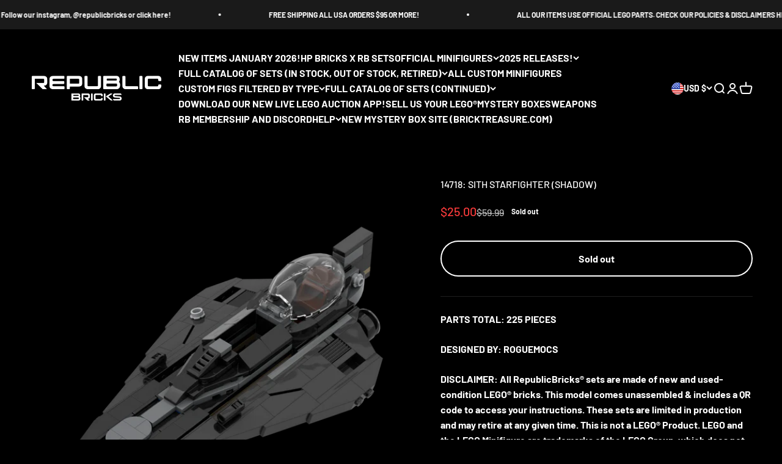

--- FILE ---
content_type: text/javascript; charset=utf-8
request_url: https://republicbricks.com/products/shadow-starfighter.js
body_size: 853
content:
{"id":7063878041711,"title":"14718: SITH STARFIGHTER (SHADOW)","handle":"shadow-starfighter","description":"\u003cmeta charset=\"UTF-8\"\u003e\n\u003cp\u003e\u003cstrong\u003ePARTS TOTAL: 225 PIECES\u003c\/strong\u003e\u003cbr\u003e\u003c\/p\u003e\n\u003cp\u003e\u003cstrong\u003eDESIGNED BY: ROGUEMOCS\u003c\/strong\u003e\u003c\/p\u003e\n\u003cmeta charset=\"utf-8\"\u003e\n\u003cp\u003e\u003cstrong\u003e\u003cspan\u003eDISCLAIMER: All RepublicBricks® sets are made of new and used-condition LEGO® bricks. This model comes unassembled \u0026amp; includes a QR code to access your instructions. These sets are limited in production and may retire at any given time. This is not a LEGO® Product. LEGO and the LEGO Minifigure are trademarks of the LEGO Group, which does not sponsor, authorize or endorse this product. The LEGO Group is not liable for any loss, injury, or damage arising from the use or misuse of this product.\u003c\/span\u003e\u003c\/strong\u003e\u003c\/p\u003e","published_at":"2022-10-02T23:53:10-04:00","created_at":"2022-10-02T23:53:10-04:00","vendor":"REPUBLICBRICKS","type":"","tags":["Bf23","spo-default","spo-disabled","spo-notify-me-disabled"],"price":2500,"price_min":2500,"price_max":2500,"available":false,"price_varies":false,"compare_at_price":5999,"compare_at_price_min":5999,"compare_at_price_max":5999,"compare_at_price_varies":false,"variants":[{"id":40986135560303,"title":"Default Title","option1":"Default Title","option2":null,"option3":null,"sku":"","requires_shipping":true,"taxable":true,"featured_image":null,"available":false,"name":"14718: SITH STARFIGHTER (SHADOW)","public_title":null,"options":["Default Title"],"price":2500,"weight":45,"compare_at_price":5999,"inventory_management":"shopify","barcode":"","quantity_rule":{"min":1,"max":null,"increment":1},"quantity_price_breaks":[],"requires_selling_plan":false,"selling_plan_allocations":[]}],"images":["\/\/cdn.shopify.com\/s\/files\/1\/2993\/5876\/products\/StealthJediFighter-RogueMOCs_Copy.png?v=1664769250"],"featured_image":"\/\/cdn.shopify.com\/s\/files\/1\/2993\/5876\/products\/StealthJediFighter-RogueMOCs_Copy.png?v=1664769250","options":[{"name":"Title","position":1,"values":["Default Title"]}],"url":"\/products\/shadow-starfighter","media":[{"alt":null,"id":24000532447343,"position":1,"preview_image":{"aspect_ratio":1.0,"height":1080,"width":1080,"src":"https:\/\/cdn.shopify.com\/s\/files\/1\/2993\/5876\/products\/StealthJediFighter-RogueMOCs_Copy.png?v=1664769250"},"aspect_ratio":1.0,"height":1080,"media_type":"image","src":"https:\/\/cdn.shopify.com\/s\/files\/1\/2993\/5876\/products\/StealthJediFighter-RogueMOCs_Copy.png?v=1664769250","width":1080}],"requires_selling_plan":false,"selling_plan_groups":[]}